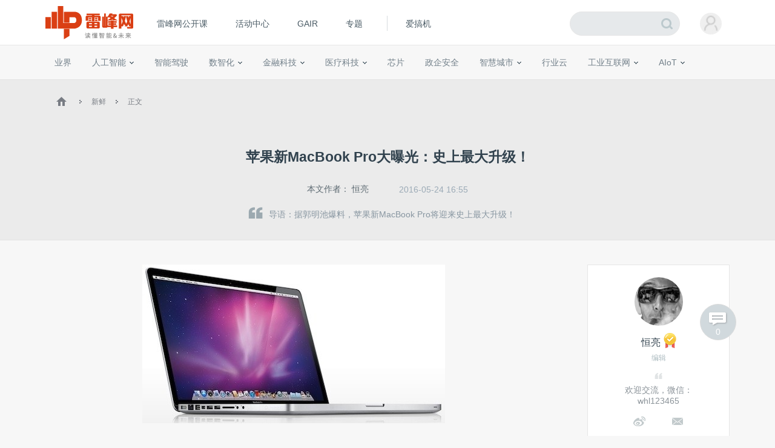

--- FILE ---
content_type: text/html; charset=UTF-8
request_url: https://www.leiphone.com/category/zixun/ZSo0bT60e7E1lb3J.html
body_size: 13432
content:
<!DOCTYPE HTML>
<html>
<head>
	<meta charset="UTF-8"/>
	<title>苹果新MacBook Pro大曝光：史上最大升级！ | 雷峰网</title>
    <meta itemprop="image" content="https://www.leiphone.com/resWeb/images/common/metaLogo.jpg" />
            <link rel="dns-prefetch" href="https://www.leiphone.com">
        <link rel="dns-prefetch" href="https://home.leiphone.com">
        <link rel="dns-prefetch" href="https://m.leiphone.com">
        <link rel="dns-prefetch" href="https://leiphone.com">
        <meta name="baidu-site-verification" content="qBnDqyynv4" />
    	<meta name="google-site-verification" content="4c2S0LRoSpcyGiNmASqakMSa7yVC9C8Jnu-IRNyq5oU" />
    <meta name="viewport" content="width=device-width,initial-scale=1.0,maximum-scale=1.0,user-scalable=1">
    <meta property="qc:admins" content="10002525706451007656375" />
    <link rel="alternate" media="only screen and(max-width: 640px)" href="https://m.leiphone.com" />
            	<meta name="keywords" content="MacBook Pro,苹果" />
	<meta name="description" content="据郭明池爆料，苹果新MacBook Pro将迎来史上最大升级！" />
    <meta name="sogou_site_verification" content="ilkqV8FehD"/>
    <meta name="renderer" content="webkit">
	<link rel="cannoical" href="https://www.leiphone.com/category/zixun/ZSo0bT60e7E1lb3J.html">    <link rel="stylesheet"  type="text/css" href="https://www.leiphone.com/resWeb/css/common/common.css?v=20201026" media="all" />
    <script type="text/javascript">
        window.mobilecheck = function() {

            // var ua=window.navigator.userAgent;
            // if(ua.indexOf('iPhone')>=0||ua.indexOf('iPod')>=0||ua.indexOf('ndroid')>=0){
            //     return true;
            // }

            var check = false;
            (function(a,b){if(/(android|bb\d+|meego).+mobile|avantgo|bada\/|blackberry|blazer|compal|elaine|fennec|hiptop|iemobile|ip(hone|od)|iris|kindle|lge |maemo|midp|mmp|mobile.+firefox|netfront|opera m(ob|in)i|palm( os)?|phone|p(ixi|re)\/|plucker|pocket|psp|series(4|6)0|symbian|treo|up\.(browser|link)|vodafone|wap|windows ce|xda|xiino/i.test(a)||/1207|6310|6590|3gso|4thp|50[1-6]i|770s|802s|a wa|abac|ac(er|oo|s\-)|ai(ko|rn)|al(av|ca|co)|amoi|an(ex|ny|yw)|aptu|ar(ch|go)|as(te|us)|attw|au(di|\-m|r |s )|avan|be(ck|ll|nq)|bi(lb|rd)|bl(ac|az)|br(e|v)w|bumb|bw\-(n|u)|c55\/|capi|ccwa|cdm\-|cell|chtm|cldc|cmd\-|co(mp|nd)|craw|da(it|ll|ng)|dbte|dc\-s|devi|dica|dmob|do(c|p)o|ds(12|\-d)|el(49|ai)|em(l2|ul)|er(ic|k0)|esl8|ez([4-7]0|os|wa|ze)|fetc|fly(\-|_)|g1 u|g560|gene|gf\-5|g\-mo|go(\.w|od)|gr(ad|un)|haie|hcit|hd\-(m|p|t)|hei\-|hi(pt|ta)|hp( i|ip)|hs\-c|ht(c(\-| |_|a|g|p|s|t)|tp)|hu(aw|tc)|i\-(20|go|ma)|i230|iac( |\-|\/)|ibro|idea|ig01|ikom|im1k|inno|ipaq|iris|ja(t|v)a|jbro|jemu|jigs|kddi|keji|kgt( |\/)|klon|kpt |kwc\-|kyo(c|k)|le(no|xi)|lg( g|\/(k|l|u)|50|54|\-[a-w])|libw|lynx|m1\-w|m3ga|m50\/|ma(te|ui|xo)|mc(01|21|ca)|m\-cr|me(rc|ri)|mi(o8|oa|ts)|mmef|mo(01|02|bi|de|do|t(\-| |o|v)|zz)|mt(50|p1|v )|mwbp|mywa|n10[0-2]|n20[2-3]|n30(0|2)|n50(0|2|5)|n7(0(0|1)|10)|ne((c|m)\-|on|tf|wf|wg|wt)|nok(6|i)|nzph|o2im|op(ti|wv)|oran|owg1|p800|pan(a|d|t)|pdxg|pg(13|\-([1-8]|c))|phil|pire|pl(ay|uc)|pn\-2|po(ck|rt|se)|prox|psio|pt\-g|qa\-a|qc(07|12|21|32|60|\-[2-7]|i\-)|qtek|r380|r600|raks|rim9|ro(ve|zo)|s55\/|sa(ge|ma|mm|ms|ny|va)|sc(01|h\-|oo|p\-)|sdk\/|se(c(\-|0|1)|47|mc|nd|ri)|sgh\-|shar|sie(\-|m)|sk\-0|sl(45|id)|sm(al|ar|b3|it|t5)|so(ft|ny)|sp(01|h\-|v\-|v )|sy(01|mb)|t2(18|50)|t6(00|10|18)|ta(gt|lk)|tcl\-|tdg\-|tel(i|m)|tim\-|t\-mo|to(pl|sh)|ts(70|m\-|m3|m5)|tx\-9|up(\.b|g1|si)|utst|v400|v750|veri|vi(rg|te)|vk(40|5[0-3]|\-v)|vm40|voda|vulc|vx(52|53|60|61|70|80|81|83|85|98)|w3c(\-| )|webc|whit|wi(g |nc|nw)|wmlb|wonu|x700|yas\-|your|zeto|zte\-/i.test(a.substr(0,4)))check = true})(navigator.userAgent||navigator.vendor||window.opera);
            return check;
        }
        var check = mobilecheck();
        if(check && (window.location.host == 'www.leiphone.com')){
            window.location.href="//m.leiphone.com" + window.location.pathname + window.location.search;
        }else if(!check && (window.location.host == 'm.leiphone.com')){
            window.location.href="//www.leiphone.com" + window.location.pathname + window.location.search;
        }

        var now = new Date();
        if(now.getFullYear() == 2022 && now.getMonth() == 11 && now.getDate() < 7){
            document.querySelector('html').style.webkitFilter = 'grayscale(1)'
        }
    </script>
    <!--
	<script type='text/javascript'>window.BWEUM||(BWEUM={});BWEUM.info = {"stand":true,"agentType":"browser","agent":"bi-collector.oneapm.com/static/js/bw-send-411.4.5.js","beaconUrl":"bi-collector.oneapm.com/beacon","licenseKey":"fqiyF~7R36YyFnEB","applicationID":2284957};</script><script type="text/javascript" src="//bi-collector.oneapm.com/static/js/bw-loader-411.4.5.js"></script>
	-->
    <script>
                    //百度统计开始
            var _hmt = _hmt || [];
            (function() {
                var hm = document.createElement("script");
                hm.src = "//hm.baidu.com/hm.js?0f7e8686c8fcc36f05ce11b84012d5ee";
                var s = document.getElementsByTagName("script")[0];
                s.parentNode.insertBefore(hm, s);
            })();
            //百度统计结束
        
        var SCRIPT_URL 	= "https://www.leiphone.com/";
		var BASE_URL 	= "https://www.leiphone.com/";
		var HOME_URL 	= "https://home.leiphone.com/";
		var IS_LOGIN 	= "1";
        var LEIPHONE_HOME_URL = USER_CENTER  = "https://home.leiphone.com/";
        var HAITAO_URL  = "https://haitao.leiphone.com";
        var TRYOUT_URL  = "https://tryout.igao7.com/";
        var PRODUCT_URL = "https://product.igao7.com/";
	</script>

	<!--[if IE]>
    <script>
       (function(){var e="abbr, article, aside, audio, canvas, datalist, details, dialog, eventsource, figure, footer, header, hgroup, mark, menu, meter, nav, output, progress, section, time, video".split(', ');var i=e.length;while(i--){document.createElement(e[i])}})()
    </script>
    <![endif]-->

    <!--<script src="/resWeb/js/libs/sea.js"></script>-->
    <script src="https://www.leiphone.com/resWeb/js/libs/jquery-sea.js"></script>
    <script src="https://www.leiphone.com/resCommon/js/yp_tipBoxes/tips.js"></script>
    <script>
        seajs.config({
            map:[
                ['.js','.js?20251010']
            ]
        });
        seajs.use('https://www.leiphone.com/resWeb/js/common/global',function(){
                    });
        document.domain = "leiphone.com";
         // 英鹏账号登录回调
        function yingpengIslogin_callback(){
            seajs.use('https://www.leiphone.com/resWeb/js/common/com_login',function(user) {
              user.init();
            });
        }
    </script>
    </head>
<body>
<!-- 顶栏广告位 -->

<div class="explorer" id="low-explorer">
    <div class="inner">
        <em class="warn ico"></em>
        <span>您正在使用IE低版浏览器，为了您的雷峰网账号安全和更好的产品体验，强烈建议使用更快更安全的浏览器</span>
        <span class="ico exp-ico1"></span>
        <span class="ico exp-ico2"></span>
        <span class="ico exp-ico3"></span>
        <span class="ico exp-ico4"></span>
        <span class="ico exp-ico5"></span>
    </div>
</div>
<!--[if lte IE 8]>
    <script>
       (function(){var e=['abbr', 'article', 'aside', 'audio', 'canvas', 'datalist', 'details', 'dialog', 'eventsource', 'figure', 'footer', 'header', 'hgroup', 'mark', 'menu', 'meter', 'nav', 'output', 'progress', 'section', 'time', 'video'];for(var i = e.length; i--;) document.createElement(e[i])})()

       //低版本浏览器
        document.getElementById("low-explorer").style.display = 'block';

    </script>
<![endif]-->



<!-- header start-->
<header class="yp-header">
    <div class="yp-header-top clr">
        <a class="yp-header-logo" href="https://www.leiphone.com">
            <img src="https://www.leiphone.com/resWeb/images/common/logo-v2.png?v1"  alt="雷峰网">
                        <span></span>
        </a>
        <!-- navi -->

        <div class="yp-header-menu">
            <ul>
                <!-- <li class="first">
                    <a href="https://www.leiphone.com" class="sub_a">首页</a>
                </li> -->
<!--                <li>-->
<!--                    <a href="--><!--?from=leiphonepc"  target="_blank" class="sub_a">AI研习社</a>-->
<!--                </li>-->
                <li>
                    <a href="https://www.leiphone.com/openCourse/list"  target="_blank" class="sub_a">雷峰网公开课</a>
                </li>
                <li>
                    <a href="https://www.leiphone.com/events"  class="sub_a">活动中心</a>
                </li>
                <li>
                    <a href="https://gair.leiphone.com?from=leifengwang2021" target="_blank" class="sub_a">GAIR</a>
                </li>
                <li>
                    <a href="https://www.leiphone.com/specials"  class="sub_a">专题</a>
                </li>
                <!-- <li>
                    <a href="https://www.leiphone.com/specialEdition/list"  target="_blank" class="sub_a">精选</a>
                </li> -->
                <li class="borleft aiB">
                <div class="line"></div>
                    <!-- <a href="https://mooc.yanxishe.com/?f=leiphone"  target="_blank" class="sub_a">AI慕课学院</a> -->
                </li>
                <li class="ej borleft ig">
                    <a href="http://www.igao7.com" target="_blank" class="sub_a">爱搞机</a>
                                    </li>
                <!-- <li  class="ej borleft ig">
                    <a href="https://haitao.leiphone.com" class="sub_a">极客购</a>
                </li> -->
            </ul>

        </div>
        <!-- 用户登录 -->
        <div class="yp-header-user-box">
            <div class="yp-header-user">
                <!-- <input type="hidden" id="is_login_tag_status" value="1"> -->
                <div class="user-main user-haslg">
                    <div class="avatar"><img width="36" height="36" src="https://www.leiphone.com/resWeb/home/images/member/noLogin.jpg" alt=""></div>
                </div>
                <div class="user-link">
                    <ul>
                    </ul>
                </div>
            </div>
        </div>
        <!-- 用户消息 -->
        <!-- <div class="yp-header-message">
            <a href="https://home.leiphone.com/notices" class="bell">
                 <i class="ico"></i>
                 <em class="count"></em>
            </a>
        </div> -->
        <div class="yp-header-search">
           <form method="GET" name="allSearchForm" action="https://www.leiphone.com/search" style="height: 100%;">
                <input type="hidden" name="site" value="">
                <input class="text" type="text" name="s" autocomplete="off" value="">
                <input class="submit" type="submit" value="">
                <input class="submit2" type="submit" value="">
            </form>
        </div>
        <a href="https://www.leiphone.com/search" class="miniSearch"></a>

    </div>
</header>
<!-- header end-->
<nav class="yp-secNav">
    <div class="wrapper">
        <ul>
        <li><a href="https://www.leiphone.com/category/industrynews"  class=" ">业界</a></li>
        <li>
            <a href="https://www.leiphone.com/category/ai"  class=" ">人工智能<em class="arrow"></em> </a>
            <div class="subNav">
                <i></i>
                <a href="https://www.leiphone.com/category/academic">学术</a>
                <a href="https://www.leiphone.com/category/yanxishe">开发者</a>
            </div>
        </li>
        <li>
            <a href="https://www.leiphone.com/category/transportation"  class=" ">智能驾驶</a>
            <!-- <div class="subNav">
                <i></i>
                <a href="https://www.leiphone.com/special/391/201901/5c32f0bca9173.html">新智驾TV</a>
            </div> -->
        </li>
        <li>
            <a href="https://www.leiphone.com/category/digitalindustry" class=" ">数智化<em class="arrow"></em> </a>
            <div class="subNav">
                <i></i>
                <a href="https://www.leiphone.com/category/redigital">零售数智化</a>
                <a href="https://www.leiphone.com/category/findigital">金融数智化</a>
                <a href="https://www.leiphone.com/category/mandigital">工业数智化</a>
                <a href="https://www.leiphone.com/category/medigital">医疗数智化</a>
                <a href="https://www.leiphone.com/category/citydigital">城市数智化</a>
            </div>
        </li>
        <li>
            <a href="https://www.leiphone.com/category/fintech"  class=" ">金融科技<em></em></a>
            <div class="subNav">
                <i></i>
                <a href="https://www.leiphone.com/category/BigTech">科技巨头</a>
                <a href="https://www.leiphone.com/category/bank">银行AI</a>
                <a href="https://www.leiphone.com/category/FinanceCloud">金融云</a>
                <a href="https://www.leiphone.com/category/DataSecurity">风控与安全</a>
            </div>
        </li>
<!--        <li><a href="--><?//= baseUrl()?><!--/category/aihealth"  class="--><!-- ">未来医疗</a></li>-->
        <li>
            <a href="https://www.leiphone.com/category/aihealth"  class=" ">医疗科技<em></em></a>
            <div class="subNav">
                <i></i>
                <a href="https://www.leiphone.com/category/healthai">医疗AI</a>
                <a href="https://www.leiphone.com/category/touzi">投融资</a>
                <a href="https://www.leiphone.com/category/qixie">医疗器械</a>
                <a href="https://www.leiphone.com/category/hulianwangyiliao">互联网医疗</a>
                <a href="https://www.leiphone.com/category/shengwuyiyao">生物医药</a>
                <a href="https://www.leiphone.com/category/jiankangxian">健康险</a>
            </div>
        </li>
        <li>
            <a href="https://www.leiphone.com/category/chips"  class=" ">芯片</a>
            <!-- <div class="subNav">
                <i></i>
                <a href="https://www.leiphone.com/category/materials">材料设备</a>
                <a href="https://www.leiphone.com/category/chipdesign">芯片设计</a>
                <a href="https://www.leiphone.com/category/manufacturing">晶圆代工</a>
                <a href="https://www.leiphone.com/category/packaging">封装测试</a>
            </div> -->
        </li>
        <li><a href="https://www.leiphone.com/category/gbsecurity"  class=" ">政企安全</a></li>
        <li>
            <a href="https://www.leiphone.com/category/smartcity"  class=" ">智慧城市<em></em></a>
            <div class="subNav">
                <i></i>
                <a href="https://www.leiphone.com/category/smartsecurity">智慧安防</a>
                <a href="https://www.leiphone.com/category/smarteducation">智慧教育</a>
                <a href="https://www.leiphone.com/category/smarttransportation">智慧交通</a>
                <a href="https://www.leiphone.com/category/smartcommunity">智慧社区</a>
                <a href="https://www.leiphone.com/category/smartretailing">智慧零售</a>
                <a href="https://www.leiphone.com/category/smartgovernment">智慧政务</a>
                <a href="https://www.leiphone.com/category/proptech">智慧地产</a>
            </div>
        </li>
        <li><a href="https://www.leiphone.com/category/industrycloud"  class=" ">行业云</a></li>
        <li>
            <a href="https://www.leiphone.com/category/IndustrialInternet"  class=" ">工业互联网<em class="arrow"></em> </a>
            <div class="subNav">
                <i></i>
                <a href="https://www.leiphone.com/category/gysoftware">工业软件</a>
                <a href="https://www.leiphone.com/category/gysafety">工业安全</a>
                <a href="https://www.leiphone.com/category/5ggy">5G工业互联网</a>
                <a href="https://www.leiphone.com/category/gypractice">工业转型实践</a>
            </div>
        </li>
        <li>
            <a href="https://www.leiphone.com/category/iot"  class=" ">AIoT<em class="arrow"></em> </a>
            <div class="subNav">
                <i></i>
                <a href="https://www.leiphone.com/category/5G">物联网</a>
                <a href="https://www.leiphone.com/category/arvr">智能硬件</a>
                <a href="https://www.leiphone.com/category/robot">机器人</a>
                <a href="https://www.leiphone.com/category/smarthome">智能家居</a>
            </div>
        </li>
        
        </ul>
    </div>
</nav>

<link rel="stylesheet" type="text/css" href="https://www.leiphone.com/resCommon/css/artCont_web_admin.css">
<link rel="stylesheet" type="text/css" href="https://www.leiphone.com/resWeb/css/detail/main.css?version=20191010" media="all" />
<script type="text/javascript">
    var ARTICLE_CATEGORY = '35';
    var ADMIN_URL = 'https://yingpeng.leiphone.com/';

</script>
<style type="text/css">
    .reviewTip{
        height: 55px;
        line-height: 55px;
        background: #C6E1F4;
        color:#666;
        font-size: 15px;
        letter-spacing: 1px;
        position: relative;
        display: none;
        text-align: center;
    }
    .reviewTip span{
        letter-spacing: 0;
        padding: 0 2px;
    }
    .reviewTip em{
        width: 20px;
        height: 20px;
        position: absolute;
        right: 30px;
        top:15px;
        cursor: pointer;
        background: url(/resWeb/images/common/close.png) no-repeat;
    }
</style>
<div class="clr"></div>
<div class="reviewTip">此为临时链接，仅用于文章预览，将在<span></span>时失效<em></em></div>
<div class="lph-Nowsite clr">
    <div class="wrapper">
        <a href='https://www.leiphone.com'><em class='ico'></em></a>
        <em class='arro'></em>
        <a href="https://www.leiphone.com/category/zixun">新鲜</a>
        <em class='arro'></em>
        <a href="#">正文</a>
    </div>
</div>

<!-- 发送私信 -->
<div class="sendMsg-pop">
    <a href="javascript:;" class="closePop"><em></em></a>
    <div class="title">发私信给<span>恒亮</span></div>
    <div class="main">
        <textarea placeholder='私信内容'></textarea>
    </div>
    <div class="btns">
        <a href="javascript:;" class="send-button">发送</a>
    </div>
</div>
<!-- 评论数 -->
<a href="#lph-comment-112951" class="cmtNums" >
    <em></em>
    <p>0</p>
</a>
<div class="lph-overlay"></div>
<!-- 当载入markdown的时候加载 -->
<script type="text/javascript">
    var link = "ZSo0bT60e7E1lb3J";
</script>
<!-- 文章详情页 -->
<script type="text/javascript" src='https://www.leiphone.com/resWeb/js/libs/kokoplayer/kmp.js' crossorigin="anonymous"></script>
<div class="lphArticle-detail" data-article_url="https://www.leiphone.com/category/zixun/ZSo0bT60e7E1lb3J.html"
data-article_id="112951" data-article_unique="ZSo0bT60e7E1lb3J"
data-article_seo_title="苹果新MacBook Pro大曝光：史上最大升级！ | 雷峰网" data-article_seo_keywords="MacBook Pro,苹果"
data-article_seo_description="据郭明池爆料，苹果新MacBook Pro将迎来史上最大升级！" data-comment_type="2"
data-collect_type="2" data-author_id="23531"
data-author_name="恒亮" data-article_cmtNum="0">
    <div class="article-template">
        <div class="article-title">
            <div class="inner">
                <h1 class="headTit">
                    苹果新MacBook Pro大曝光：史上最大升级！                </h1>
                <div class="msg">
                    <table>
                        <tr>
                            <td class="aut">
                                本文作者：
                                                                    <a href="https://www.leiphone.com/author/hengliang" target="_blank" rel="nofollow">恒亮</a>
                                                            </td>
                                                        <td class="time">
                                2016-05-24 16:55                            </td>
                                                                                    <!-- <td class="tags">
                                <em></em> -->
                                                                                                                            <!-- </td> -->
                                                    <!--   <td class='cmtNum'>
                                <a href="https://www.leiphone.com/category/zixun/ZSo0bT60e7E1lb3J.html#lph-comment-112951">0条评论</a>
                            </td> -->
                        </tr>
                    </table>
                </div>
                <div class="article-lead">
                    <em></em>导语：据郭明池爆料，苹果新MacBook Pro将迎来史上最大升级！                </div>
            </div>
        </div>
        <div class="info">
            <div class="wrapper clr">

                <div class="article-left">
                    <div class="lph-article-comView">
                        <!-- 123 -->
                        
                        
                                                
                        <!-- AI影响因子 -->
                        <!-- xhBPeYDbNuuRZkwy -->
                                                <!-- AI影响因子 -->
                        <!-- 正文内容 -->
                        <p style="text-align: center;"><img alt="苹果新MacBook Pro大曝光：史上最大升级！"     href="//static.leiphone.com/uploads/new/article/740_740/201605/5744176418851.jpg"  src="https://static.leiphone.com/uploads/new/article/740_740/201605/5744176418851.jpg?imageMogr2/quality/90"/></p><p>目前MacBook产品线中，只有Pro还没有更新，从目前苹果筹备的情况看，他们不只是随意更新下那么简单。</p><p>多次准确爆料苹果新品的分析师郭明池（Ming-Chi Kuo）给出的消息称，苹果打算在今年推出一款全新的MacBook Pro，其定位高端，机身会更轻更薄。</p><p></p><p>爆料中提到，这款全新MacBook Pro的键盘将进行调整，简单来说就是把实体键盘上方的功能键区域，全部更换成可触控的OLED屏，至于配置，预计将搭载最新的Skylake架构酷睿处理器。</p><p>此外，苹果还打算为新机配备Touch ID指纹识别，同时提供适配USB-C/Thunderbolt 3的接口，依然是13寸和15寸两个版本，同时为了机身更轻薄，新款MBP铰链将采用全新金属注模工艺，同时引入新款MacBook的蝶式结构键盘。</p><p>郭明池强调，苹果对MacBook产品线进行梳理后是这样，12寸MacBook主打中端市场，而MacBook Air将全面降价对应入门型笔记本市场，新的MacBook Pro全力应对高端市场。</p><p>原文链接：<a href="http://news.mydrivers.com/1/483/483770.htm" target="_blank" rel=nofollow>驱动之家</a></p>
                                                <p>雷峰网原创文章，未经授权禁止转载。详情见<a href="https://r.xiumi.us/board/v5/3qhbI/392977584" rel="nofollow" target="_blank">转载须知</a>。</p>
                                            
                                            <!-- 正文内容结束 -->
                    </div>

                    <!-- 分享 -->
                                        <div class="pageActive clr">
                        <div class="mark-like-btn ">
                            <a class="collect collect-no" href="javascript:;"><i></i><span>0</span>人收藏</a>
                        </div>
                        <!-- Baidu Button BEGIN -->
                        <div  class="bdsharebuttonbox"  data-tag="share_112951">
                            <span class="s-txt">分享：</span>
                            <a href="javascript:void()" onclick="openYNote('https://www.leiphone.com/category/zixun/ZSo0bT60e7E1lb3J.html','苹果新MacBook Pro大曝光：史上最大升级！', 'https://static.leiphone.com/uploads/new/article/pic/201605/574417d61ba91.jpg','leiphone','苹果新MacBook Pro大曝光：史上最大升级！')" class="youdao " title="收藏此篇文章到有道云笔记"><i></i></a>
                            <a class="bds_tsina weibo-btn  " data-cmd="tsina"  title="分享到新浪微博"></a>
                            <a class="weixin-btn bds_weixin" data-cmd="weixin" title="分享到微信"></a>
                            <a class="bds_more more-btn" data-cmd="more"></a>
                        </div>
                        <script type="text/javascript">
                            //在这里定义bds_config
                            // var bds_config = {'snsKey':{'tsina':'2475906690'}};
                            // var qcode = {
                            //     api : "http://qr.liantu.com/api.php?text=",
                            //     url :  window.location.href,
                            //     exist : false,
                            //     create : function(){
                            //         if(!this.exist){
                            //             var image = document.createElement('img');
                            //             image.src = this.api + this.url;
                            //             image.width = 120;
                            //             this.exist = true;
                            //             return image;
                            //         }
                            //     }
                            // };
                        </script>

                    </div>
                                        <!-- 相关文章 -->
                    <!-- 相关文章 start -->
<div class="realted-article clr">
    <div class="title clr">
        <span class='fl'>相关文章</span>
    </div>
    <div class="related-link clr">
                         <a href="https://www.leiphone.com/tag/MacBook Pro" target="_blank" title="MacBook Pro">MacBook Pro</a>
                 <a href="https://www.leiphone.com/tag/苹果" target="_blank" title="苹果">苹果</a>
                     </div>
    <div class="list">
        <ul>
                        <li  class="first" >
                <a href="https://www.leiphone.com/category/industrynews/VirtSd2NeV4R4IJv.html" target="_blank" class="pic">
                    <img src="https://static.leiphone.com/uploads/new/article/pic/202203/6229e5841c2c3.jpg?imageMogr2/thumbnail/!170x100r/gravity/Center/crop/170x100/quality/90" alt=""  width="170" height="100" />
                </a>
                <div class="txt">
                    <a href="https://www.leiphone.com/category/industrynews/VirtSd2NeV4R4IJv.html" target="_blank">苹果27英寸 iMac 宣布停产，“去英特尔”进程加速</a>
                </div>
            </li>
                        <li >
                <a href="https://www.leiphone.com/category/industrynews/prYP7AOlM5LBOSQT.html" target="_blank" class="pic">
                    <img src="https://static.leiphone.com/uploads/new/article/pic/202202/620335da2c04c.jpg?imageMogr2/thumbnail/!170x100r/gravity/Center/crop/170x100/quality/90" alt=""  width="170" height="100" />
                </a>
                <div class="txt">
                    <a href="https://www.leiphone.com/category/industrynews/prYP7AOlM5LBOSQT.html" target="_blank">喜茶大规模裁员，公司内斗、高管拉帮结派等问题集中 ...</a>
                </div>
            </li>
                        <li >
                <a href="https://www.leiphone.com/category/zaobao/WZ8PQTYkHICGEsmA.html" target="_blank" class="pic">
                    <img src="https://static.leiphone.com/uploads/new/article/pic/202201/61e420ddc631b.jpg?imageMogr2/thumbnail/!170x100r/gravity/Center/crop/170x100/quality/90" alt=""  width="170" height="100" />
                </a>
                <div class="txt">
                    <a href="https://www.leiphone.com/category/zaobao/WZ8PQTYkHICGEsmA.html" target="_blank">微信重磅更新，语音消息可以暂停了；央视揭电商直播 ...</a>
                </div>
            </li>
                        <li >
                <a href="https://www.leiphone.com/category/chips/nxAHTUcPQ4Ju5D3o.html" target="_blank" class="pic">
                    <img src="https://static.leiphone.com/uploads/new/article/pic/202112/61b94254314d2.jpg?imageMogr2/thumbnail/!170x100r/gravity/Center/crop/170x100/quality/90" alt=""  width="170" height="100" />
                </a>
                <div class="txt">
                    <a href="https://www.leiphone.com/category/chips/nxAHTUcPQ4Ju5D3o.html" target="_blank">被苹果弃用的英特尔能否“重返荣耀”？或许芯片之争 ...</a>
                </div>
            </li>
                    </ul>
    </div>
</div>

<!-- 相关文章 end -->


                    <!-- 推荐文章 -->
                    <div class="realted-article clr recmdArticle" data-article_id="112951">
                        <div class="list">
                            <ul>
                            </ul>
                        </div>
                    </div>
                    <!-- 广告 -->
                    
                    <!-- 文章 评论  -->
                    <!--  -->

                </div>

                <script>
    var codeAuthor_id   = "hengliang";
    var author_id       = "23531";
</script>
<div class="article-right">
        <div class="aboutAur-main">
        <div class="aboutAur-msg">
            <a href="https://www.leiphone.com/author/hengliang" class="avater" target="_blank" rel="nofollow">
                <img src="https://www.leiphone.com/uploads/new/avatar/author_avatar/5742d508cf063_100_100.png" alt=""  width="80" height="80" />
            </a>
            <div class="name">
                <a href="https://www.leiphone.com/author/hengliang" target="_blank" rel="nofollow"><span>恒亮</span><em class='gold'></em></a>
            </div>
            <p class='profession'>编辑</p>
            <div class="saying">
                <em class='l-quote'></em>
                <span>欢迎交流，微信：whl123465</span>
                <em class='r-quote'></em>
            </div>
            <div class="operate-btn">
                <table>
                    <tr>
                                                <td>
                            <a href="想要微博，快来约吧！" target="_blank" class="sina sub_a" rel="nofollow"><em></em></a>
                        </td>
                                                                        <td>
                            <a href="mailto:wanghengliang@leiphone.com" class="eml sub_a" rel="nofollow"><em></em></a>
                        </td>
                                                                    </tr>
                </table>
            </div>
            <div class="btns">
                <a href="javascript:;">发私信</a>
            </div>
        </div>


        <!-- 作者的文章 -->
        
<div class="mouthHot-article">
    <div class="title">当月热门文章</div>
        <div class="list">
            <ul>
                    </ul>
    </div>
</div>
       <!-- 作者文章结束 -->
    </div>

            <div class="weekly-choice hotNew-article">
        <div class="rComTitle">
            最新文章
        </div>
        <div class="list">
            <ul class="justTxt">
                                    <li>
                        <a href="https://www.leiphone.com/category/zixun/mRrX3s2aYGXXpxUm.html" target="_blank">
                            <em></em>Windows 10 预览计划即将结束，继续使用后果严重 </a>
                    </li>
                                    <li>
                        <a href="https://www.leiphone.com/category/zixun/AbL9Q8VZMnabkXB2.html" target="_blank">
                            <em></em>IBM与三菱东京UFJ银行联手测试智能合同原型 </a>
                    </li>
                                    <li>
                        <a href="https://www.leiphone.com/category/zixun/78Unt1HWjCXs2fQz.html" target="_blank">
                            <em></em>又一个倒下的传统BBS：网易论坛宣布10月19日停止服务 </a>
                    </li>
                                    <li>
                        <a href="https://www.leiphone.com/category/zixun/uqfr9YbNWrrb1zso.html" target="_blank">
                            <em></em>Facebook正在收购Nascent Objects，加快开发硬件原型的步伐 </a>
                    </li>
                                    <li>
                        <a href="https://www.leiphone.com/category/zixun/673WD2ORdFeMIPMl.html" target="_blank">
                            <em></em>人类“瞬间移动”快实现了？量子传输取得有了突破性进展 </a>
                    </li>
                                    <li>
                        <a href="https://www.leiphone.com/category/zixun/dJOryrNY8rXUGRca.html" target="_blank">
                            <em></em>特斯拉将建世界最大储能电池组，充满电可供2500家庭使用 </a>
                    </li>
                            </ul>
        </div>
    </div>
        <div class="serKesy-list">
    <div class="rComTitle">
        热门搜索
    </div>
    <div class="list clr">
                <a href="https://www.leiphone.com/tag/IPO" target="_blank">IPO</a>
                <a href="https://www.leiphone.com/tag/OPPO" target="_blank">OPPO</a>
                <a href="https://www.leiphone.com/tag/新能源" target="_blank">新能源</a>
                <a href="https://www.leiphone.com/tag/Mac" target="_blank">Mac</a>
                <a href="https://www.leiphone.com/tag/特朗普" target="_blank">特朗普</a>
                <a href="https://www.leiphone.com/tag/Snapchat" target="_blank">Snapchat</a>
                <a href="https://www.leiphone.com/tag/macbook" target="_blank">macbook</a>
                <a href="https://www.leiphone.com/tag/反垄断" target="_blank">反垄断</a>
                <a href="https://www.leiphone.com/tag/CES 2015" target="_blank">CES 2015</a>
                <a href="https://www.leiphone.com/tag/供应链" target="_blank">供应链</a>
                <a href="https://www.leiphone.com/tag/Fitbit" target="_blank">Fitbit</a>
            </div>
</div>
</div>



            </div>
        </div>
    </div>
    <div class="lineBg"></div>
    <!-- 百度分享 -->
    <script>

        window._bd_share_config = {
            common:{
                bdMiniList:['tsina','weixin','more']
            },
            share : [
                {
                    bdText : '苹果新MacBook Pro大曝光：史上最大升级！',
                    bdDesc : '苹果新MacBook Pro大曝光：史上最大升级！',
                    bdUrl : 'https://www.leiphone.com/category/zixun/ZSo0bT60e7E1lb3J.html',
                    bdPic : 'https://static.leiphone.com/uploads/new/article/pic/201605/574417d61ba91.jpg',
                    "tag" : "share_112951",
                    "bdSize" : 24
                },
            ],
        }
        with(document)0[(getElementsByTagName('head')[0]||body).appendChild(createElement('script')).src='https://www.leiphone.com/static/api/js/share.js?cdnversion='+~(-new Date()/36e5)];

    </script>
</div>
<script type="text/javascript">
        if(window.KMP) {
            //直播
            var kmp = new KMP();
                //初始化
                kmp.setup(document.getElementById("myVideo"), {
                    enableUI : true,//是否使用KMP内置的UI
                    theme    : "darkBlue",//内置皮肤名称
                    autoplay : true,//自动播放
                    mime     : KMP.MIME.M3U8,//视频mime类型
                    src      : "https://p2.weizan.cn/131938448/073885432683198847/live.m3u8",//视频地址
                    //webvtt字幕
                    subtitle : [{
                        "lang": "中文",
                        "src" : "http://example.com/video/example.vtt"
                    }]
            });
           //初始化后，通过kmp.media对象调用接口
        } else {
            //KMP.js未加载，或者加载失败
        }
    </script>



<script>
    function openYNote(url, title, pic, vendor, summary) {
        var target = 'http://note.youdao.com/memory/?url=' + encodeURIComponent(url) +
            '&title=' + encodeURIComponent(title) + '&pic=' + encodeURIComponent(pic) +
            '&product=' + encodeURIComponent('网页收藏') +
            '&summary=' + encodeURIComponent(summary) + '&vendor=' + encodeURIComponent(vendor);
        window.open(target);
    }
  seajs.use(['https://www.leiphone.com/resWeb/js/article' , 'https://www.leiphone.com/resWeb/js/load_articles']);



   // document.getElementById('weixin-qt').insertBefore(qcode.create(),document.getElementById('weixin-qt-msg'));
</script>

<footer class='yp-footer'>
    <!-- 友情链接，热门关键字 -->
    <div class="yp-footer-link">
        <div class="wrapper">
            <div class="tab_tit clr">
                <!--                <a href="javascript:;">热门关键字</a>-->
            </div>
            <div class="tab_con">
                <ul>
                                        
                                        <li class="cur">
                                        
                        <!--
                                                                                                                                                        -->
                        <!--
                        <a href="" target="_blank">更多</a>
                    </li>-->
                    
                </ul>
            </div>
        </div>
    </div>
    <div class="yp-footer-msg">
        <div class="wrapper clr">
            <!-- links -->
            <div class="links">
                <a rel="nofollow" href="https://www.leiphone.com/us/contact">联系我们</a>
                <a rel="nofollow" href="https://www.leiphone.com/us/index">关于我们</a>
                                <a rel="nofollow" href="https://www.leiphone.com/us/feedback">意见反馈</a>
                <!-- <a rel="nofollow" href="https://www.leiphone.com/contribute/index">投稿</a> -->
            </div>
            <!-- <a href="javascript:;" class="contribute"><em></em>申请专栏作者</a> -->
            <!-- 下载app -->
            <div class="downLoad-app">
                <div class="qrcode">
                    <!-- /site/download -->
                    <img src="/resWeb/images/common/downCode.jpg" width="96" height="96" alt="" />
                </div>
                <div class="txt">
                    <p>下载雷峰网客户端</p>
                    <a rel="nofollow" href="https://itunes.apple.com/cn/app/lei-feng-wang-yi-dong-hu-lian/id579529120?mt=8" target="_blank" class='iPhone'><em></em>iPhone</a>
                    <a rel="nofollow" href="https://android.myapp.com/myapp/detail.htm?apkName=com.leiphone.app" target="_blank" class='Android'><em></em>Android</a>
                </div>
            </div>
            <!-- 关注-->
            <div class="contact">
                <a rel="nofollow" href="mailto:web@leiphone.com " class='eml sub_a'><em></em></a>
                <a rel="nofollow" href="https://www.weibo.com/p/1006062118746300" target="_blank" class='sina sub_a'><em></em></a>
            </div>
        </div>
    </div>
    <!-- copyRight -->
    <div class="yp-copyright">
        <div class="wrapper">
            <p>Copyright © 2011-2026 雷峰网 深圳英鹏信息技术股份有限公司 版权所有 <a target="_blank" style="color:#9baab6;" href="https://beian.miit.gov.cn/">粤ICP备11095991号</a>
                &nbsp;&nbsp;
                <a href="http://szcert.ebs.org.cn/0ee69ac3-f114-4bd9-9ea1-a5a04f7cd44b" rel="nofollow" target="_blank"><img src="https://www.leiphone.com/resWeb/images/common/govIcon.gif" width="29" height="40"></a>
                &nbsp;办公电话 0755-26581864
                                <a rel="nofollow" href="http://www.qiniu.com/" target="_blank" rel="nofollow" style="float:right">
                    <img src="https://www.leiphone.com/resWeb/images/common/hzs4.png?0811">
                </a>
            </p>
        </div>
    </div>
</footer>
<div id="lph-footer-gotoBar">
    <div class="gotoTop">   
        <a href="javascript:;" class="top" data-goto="0" data-start="100"><em></em></a>
    </div>
</div>

<!-- 申请专栏作者 -->
<form id="applyAutor" method="post" onsubmit="return false">
    <div class="applyAutor-pop">   
        <i class="close"></i> 
        <div class="title">请填写申请人资料</div>
        <div class="main">
            <div class="rows clr">
               <span class="name">姓名</span>
               <input type="text" id="name" name="MemberAuthorType[name]" value="">
               <span class="error"></span>
            </div>
            <div class="rows clr">
               <span class="name">电话</span>
               <input type="text" id="phone" name="MemberAuthorType[phone]" value="">
               <span class="error"></span>
            </div>
            <div class="rows clr">
               <span class="name">邮箱</span>
               <input type="text" id="eml" name="MemberAuthorType[email]" value="">
               <span class="error"></span>
            </div>
            <div class="rows clr">
               <span class="name">微信号</span>
               <input type="text" id="weixin" name="MemberAuthorType[wechat]" value="">
               <span class="error"></span>
            </div>
            <div class="rows clr">
               <span class="name">作品链接</span>
               <input type="text" id="job" name="MemberAuthorType[link]" value="">
            </div>
            <div class="rows clr">
               <span class="name">个人简介</span>
               <textarea id="description" name="MemberAuthorType[description]"></textarea>
            </div>
            <div class="rows clr rows-last">
                <input type="submit" value="提 交" id="subBtn">
                <input type="button" value="取 消" id="clsBtn">
            </div>
        </div>
    </div>  
</form>
<!-- 遮罩层 -->
<div class="lph-overlay"></div>
    <!-- 右上角持续提示，邮箱未绑定的时候输出 -->
    <div class="yzEmail_tip yzEmail_tip1" id="bandEmailTip">
        <em></em>
        <span>为了您的账户安全，请<a class="bbtn" href="javascript:;">验证邮箱</a></span>
        <i class="close"></i>
    </div>

    <!-- 右上角持续提示，邮箱发送但未验证的时候输出 -->
    <div class="yzEmail_tip yzEmail_tip2" id="sendEmailTip">
        <span style="text-align: center;">您的邮箱还未验证,完成可获20积分哟！</span>
        <p class="links"><a class="rbtn" href="javascript:;">重发邮箱</a><a class="sbtn" href="javascript:;">修改邮箱</a></p>
        <i class="close"></i>
    </div>

    <!-- 记cookie弹窗，邮箱未绑定的时候弹出 -->
    <div class="yzEmail_box yzEmail_box1 lph-pops" id="sendEmailBox">
        <div class="head">请验证您的邮箱</div>
        <div class="box">
            <span class="tipp"><!-- *邮箱 --></span>
            <input class="inp" id="sendEmail_input" placeholder="输入您的邮箱" value="" >
            <!-- <strong>验证邮件已发送，请您查收</strong> -->
            <a class="btn" href="javascript:;" target="_blank" id="sendEmail_btn"><i></i><em>立即验证</em></a>
            <div class="error"></div>
        </div>
        <!-- <div class="boxOk">
            <strong>验证邮件已发送，请您查收</strong>
        </div> -->
        <i class="close"></i>
    </div>

    <!-- 记cookie弹窗，已发送邮件但未验证 -->
    <div class="yzEmail_box yzEmail_box2 lph-pops" id="setPwBox">
        <div class="head">完善账号信息</div>
        <div class="top">
            <span>您的账号已经绑定，现在您可以<a href="javascript:;">设置密码</a>以方便用邮箱登录</span>
        </div>
        <div class="btm">
            <input class="inp" type="password" id="" placeholder="输入您的密码" value="" >
            <a class="btn" href="javascript:;" target="_blank" id=""><i></i><em>立即设置</em></a>
            <a class="clo" href="javascript:;">以后再说</a>
            <div class="error"></div>
        </div>
        <i class="close"></i>
    </div>

<script>
    // 四站登录
   // with(document)0[(getElementsByTagName('head')[0]||body).appendChild(createElement('script')).src=BASE_URL+'/resWeb/home/js/login/yp_login.js?cdnversion='+~(-new Date()/36e5)];
</script>
<!-- 优路跟踪代码 -->
<script>
    (function(){
        var bp = document.createElement('script');
        var curProtocol = window.location.protocol.split(':')[0];
        if (curProtocol === 'https'){
            bp.src = 'https://zz.bdstatic.com/linksubmit/push.js';
        }
        else{
            bp.src = 'https://push.zhanzhang.baidu.com/push.js';
        }
        var s = document.getElementsByTagName("script")[0];
        s.parentNode.insertBefore(bp, s);

    })();
</script>
</body>
</html>
